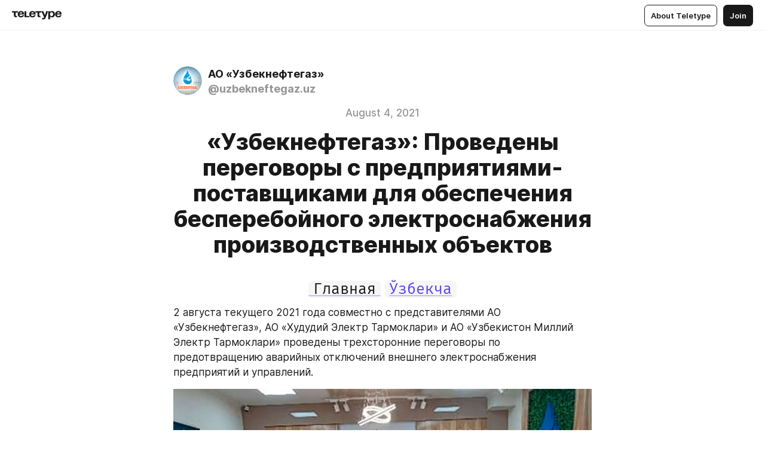

--- FILE ---
content_type: text/html
request_url: https://rublog.ung.uz/A8DNxHApOZE
body_size: 41639
content:
<!DOCTYPE html>
<html  lang="en" data-theme="auto" data-head-attrs="lang,data-theme">

<head>
  
  <title>«Узбекнефтегаз»: Проведены переговоры с предприятиями-поставщиками для обеспечения бесперебойного электроснабжения производственных объектов — Teletype</title><meta http-equiv="content-type" content="text/html; charset=UTF-8"><meta name="viewport" content="width=device-width, initial-scale=1, user-scalable=no"><meta name="apple-mobile-web-app-capable" content="yes"><meta name="apple-mobile-web-app-status-bar-style" content="default"><meta name="theme-color" content="#FFFFFF"><meta property="og:url" content="https://rublog.ung.uz/A8DNxHApOZE"><meta property="og:site_name" content="Teletype"><meta property="tg:site_verification" content="g7j8/rPFXfhyrq5q0QQV7EsYWv4="><meta property="fb:app_id" content="560168947526654"><meta property="fb:pages" content="124472808071141"><meta property="twitter:card" content="summary_large_image"><link rel="canonical" href="https://rublog.ung.uz/A8DNxHApOZE"><link rel="alternate" href="https://rublog.ung.uz/A8DNxHApOZE" hreflang="x-default"><link rel="icon" type="image/x-icon" href="/favicon.ico"><link rel="icon" type="image/svg+xml" href="https://teletype.in/static/favicon.f39059fb.svg"><link rel="apple-touch-icon" href="https://teletype.in/static/apple-touch-icon.39e27d32.png"><link rel="search" type="application/opensearchdescription+xml" title="Teletype" href="https://teletype.in/opensearch.xml"><script src="https://yandex.ru/ads/system/context.js" async></script><script type="application/javascript">window.yaContextCb = window.yaContextCb || []</script><meta name="format-detection" content="telephone=no"><meta property="og:type" content="article"><meta name="author" content="АО «Узбекнефтегаз»"><meta name="description" content="2 августа текущего 2021 года совместно с представителями АО «Узбекнефтегаз», АО «Худудий Электр Тармоклари» и АО «Узбекистон Миллий..."><meta property="author" content="АО «Узбекнефтегаз»"><meta property="og:updated_time" content="2021-08-04T00:28:53.404Z"><meta property="og:title" content="«Узбекнефтегаз»: Проведены переговоры с предприятиями-поставщиками для обеспечения бесперебойного электроснабжения производственных объектов"><meta property="twitter:title" content="«Узбекнефтегаз»: Проведены переговоры с предприятиями-поставщиками для обеспечения бесперебойного электроснабжения производственных объектов"><meta property="og:description" content="2 августа текущего 2021 года совместно с представителями АО «Узбекнефтегаз», АО «Худудий Электр Тармоклари» и АО «Узбекистон Миллий..."><meta property="twitter:description" content="2 августа текущего 2021 года совместно с представителями АО «Узбекнефтегаз», АО «Худудий Электр Тармоклари» и АО «Узбекистон Миллий..."><meta property="og:image" content="https://img2.teletype.in/files/5c/df/5cdfba84-15d2-4bd3-9937-158be68669a4.jpeg"><meta property="twitter:image" content="https://img2.teletype.in/files/5c/df/5cdfba84-15d2-4bd3-9937-158be68669a4.jpeg"><meta property="og:image:type" content="image/png"><meta property="og:image:width" content="1200"><meta property="og:image:height" content="630"><meta property="article:author" content="АО «Узбекнефтегаз»"><meta property="article:author_url" content="https://rublog.ung.uz/"><meta property="article:published_time" content="2021-08-03T06:49:40.648Z"><meta property="article:modified_time" content="2021-08-04T00:28:53.404Z"><meta name="head:count" content="38"><script>window.__INITIAL_STATE__={"config":{"version":"4.41.13","app_version":"4.41.13-4102","build_number":4102,"app":{"name":"teletype","title":"Teletype","url":{"assets":"https:\u002F\u002Fteletype.in","media":"https:\u002F\u002Fteletype.in\u002Ffiles","site":"https:\u002F\u002Fteletype.in","api":"https:\u002F\u002Fteletype.in\u002Fapi","updater":"wss:\u002F\u002Fteletype.in\u002Fupdater","media_api":"https:\u002F\u002Fteletype.in\u002Fmedia"},"links":{"tos":"https:\u002F\u002Fjournal.teletype.in\u002Flegal","journal":"https:\u002F\u002Fjournal.teletype.in\u002F","privacy":"https:\u002F\u002Fjournal.teletype.in\u002Flegal-privacy","domains":"https:\u002F\u002Fjournal.teletype.in\u002Fdomains","features":"https:\u002F\u002Fjournal.teletype.in\u002Ffeatures","updates":"https:\u002F\u002Fjournal.teletype.in\u002F+updates","email":"mailbox@teletype.in","cloudtips":{"tos":"https:\u002F\u002Fstatic.cloudpayments.ru\u002Fdocs\u002FCloudTips\u002Fcloudtips_oferta_teletype.pdf","agreement":"https:\u002F\u002Fstatic.cloudpayments.ru\u002Fdocs\u002FCloudTips\u002Fcloudtips_agreement_teletype.pdf","policy":"https:\u002F\u002Fstatic.cloudpayments.ru\u002Fdocs\u002Fpolicy-cloudpayments.pdf"}},"service":{"metrika":"42100904","ga":"G-74SRE9LWC4","facebook_id":560168947526654,"facebook_pages":"124472808071141","facebook_redirect":"https:\u002F\u002Fteletype.in\u002F.fb-callback","google_id":"589698636327-74fehjo4inhlnkc237ulk51petqlem42.apps.googleusercontent.com","google_redirect":"https:\u002F\u002Fteletype.in\u002F.google-callback","vk_id":51923672,"vk_redirect":"https:\u002F\u002Fteletype.in\u002F.vk-callback","yandex_pay_id":"aca5092b-9bd5-4dd1-875e-0e0be05aff00","yandex_pay_env":"Production","yandex_pay_gw":"cloudpayments","yandex_pay_gw_id":null,"tg_iv":"g7j8\u002FrPFXfhyrq5q0QQV7EsYWv4=","tg_login":"TeletypeAppBot","tg_link":"https:\u002F\u002Ft.me\u002FTeletypeAppBot","twitch_id":"lxc0c8o0u0l42bo1smeno623bnlxhs","twitch_redirect":"https:\u002F\u002Fteletype.in\u002F.twitch-callback","apple_id":"in.teletype.web","apple_redirect":"https:\u002F\u002Fteletype.in\u002F.siwa","recaptcha":"6Lf-zgAVAAAAAJIxQX0tdkzpFySG2e607DdgqRF-","recaptcha_v2":"6Lfm6TEfAAAAAK_crKCAL3BUBLmdZnrsvOeTHMNj","yandes_pay_gw_id":""},"pushes":{"app_id":"9185fd40-8599-4ea3-a2e7-f4e88560970e","auto_register":false,"notify_button":false,"iframe_path":"pushes","subscribe_path":"pushes\u002Fsubscribe"},"domains":{"protocol":"http:","port":null},"articles_on_page":10,"max_users_topics":10,"max_menu_items":10,"max_user_blogs":5,"autosave_timeout":15000,"views_scrolls":null,"articles_reactions":{"default":["👍","👎"],"max_uniq":10},"comments":{"can_edit_period":300000,"autoupdate_period":15000,"max_depth":3,"compact_from":2,"thread_collapse":25,"whitelist":{"formats":["bold","italic","strike","code","link","code"],"items":["p","blockquote","pre","image","youtube","vimeo","rutube","vkvideo"]}},"media":{"accept":[{"ext":".jpg","type":"jpg","types":["image\u002Fjpeg"]},{"ext":".png","type":"png","types":["image\u002Fpng"]},{"ext":".gif","type":"gif","types":["image\u002Fgif"]}],"max_size":5242880,"max_userpic_size":1048576},"langs":{"aliases":{"ru":["ru","be","uk","ky","ab","mo","et","lv"],"en":["en"]},"default":"en"}},"data":{"ttl":{"account":60000,"blog_articles":600000,"app_settings":600000,"showcase":60000,"article":60000,"blog":5000,"search":5000,"unsplash":60000,"comments":15000,"notifications":60000,"emoji":10000000}}},"domain":"rublog.ung.uz","timezone":0,"lid":"f74f6d44-03fb-52ea-b153-1b298dd2233d","url":"https:\u002F\u002Frublog.ung.uz\u002FA8DNxHApOZE","account":{"_loading":false,"id":null,"blog_id":null,"blogs":null,"uri":null,"name":null,"userpic":null,"lang":null,"darkmode":null,"can_create_blog":null,"tfa_enabled":null,"popup_open":false,"wallet":{"loaded":false,"enabled":false,"available":false,"card":null,"balance":null,"receiver":null,"donations":{"params":{"from_date":null,"to_date":null,"blog_id":null},"total":0,"amount":0,"list":[]},"transactions":{"params":{"from_date":null,"to_date":null},"total":0,"amount":0,"list":[]},"payouts":{"params":{"from_date":null,"to_date":null},"total":0,"amount":0,"list":[]},"payout":{"open":false}}},"langs":{"lang":"en"},"app_settings":{"data":{"ad":{"params":{"article-under-text":{"id":"R-A-2565196-12","el":true,"disabled":true,"disableAdult":true,"exclude":[4102528]},"feed-article-under-text":{"id":"R-A-2565196-3","el":true},"article-floor":{"disabled":true,"type":"floorAd","platform":"touch","timeout":5000,"exclude":[4102528]},"blog-floor":{"disabled":true,"type":"floorAd","platform":"touch","timeout":5000,"exclude":[4102528]},"main-floor":{"disabled":true,"type":"floorAd","platform":"touch","timeout":10000},"blog-list":{"id":"R-A-2565196-13","el":true,"every":6,"start":1,"disableAdult":true,"exclude":[4102528]},"main-list":{"id":"R-A-2565196-14","el":true,"every":4},"main-trending-list":{"id":"R-A-2565196-14","disabled":true,"el":true,"every":4,"start":4},"main-following-list":{"id":"R-A-2565196-15","disabled":true,"el":true,"every":4,"start":4},"main-feed":{"id":"R-A-2565196-16","disabled":false,"type":"feed","el":true,"start":4,"every":0,"feedCardCount":4,"mobile":{"feedCardCount":4}},"article-feed":{"id":"R-A-2565196-17","disabled":false,"type":"feed","el":true,"feedCardCount":4,"disableAdult":true,"exclude":[4102528]},"article-above-text":{"id":"R-A-2565196-18","disabled":false,"el":true,"disableAdult":true,"exclude":[4102528]}},"exclude":[4102528]},"updater":{"enabled":true},"example_blogs":[65,71297,111029],"unsplash":[{"url":"https:\u002F\u002Fimages.unsplash.com\u002Fphoto-1498513960898-85a77965291e?crop=entropy&cs=srgb&fm=jpg&ixid=M3w2MzEyfDB8MXxyYW5kb218fHx8fHx8fHwxNzY5MTkxMjAxfA&ixlib=rb-4.1.0&q=85","author":"Jeremy Bishop","link":"https:\u002F\u002Funsplash.com\u002F@jeremybishop"}],"giphy":["https:\u002F\u002Fmedia4.giphy.com\u002Fmedia\u002Fv1.Y2lkPTU2YzQ5Mjdld2hxbXoybWQ0a2M3ZzltZmNyaHBqbjgzNnh3cWUxc3FzbXdmYnQweSZlcD12MV9naWZzX2dpZklkJmN0PWc\u002F14SAx6S02Io1ThOlOY\u002Fgiphy.gif","https:\u002F\u002Fmedia1.giphy.com\u002Fmedia\u002Fv1.Y2lkPTU2YzQ5MjdlZnhsNXJnbmF3NWV6OTN5ZXgzdTBhNHZxdDJmYWgxZHhxcnZodmphcSZlcD12MV9naWZzX2dpZklkJmN0PWc\u002FLdOyjZ7io5Msw\u002Fgiphy.gif","https:\u002F\u002Fmedia1.giphy.com\u002Fmedia\u002Fv1.Y2lkPTU2YzQ5MjdlbjF5dTN3NTM0MTdya2x6MHU0dnNza3NudGVxbWR5dGN0Ynl5OWV3YSZlcD12MV9naWZzX2dpZklkJmN0PWc\u002FlptjRBxFKCJmFoibP3\u002Fgiphy-downsized.gif","https:\u002F\u002Fmedia1.giphy.com\u002Fmedia\u002Fv1.Y2lkPTU2YzQ5MjdlenlnaGFiejF6OGpsbXNxMDh6ZzFvZzBnOHQwemtnNzBqN2lwZ2VnbyZlcD12MV9naWZzX2dpZklkJmN0PWc\u002FLCdPNT81vlv3y\u002Fgiphy-downsized.gif","https:\u002F\u002Fmedia4.giphy.com\u002Fmedia\u002Fv1.Y2lkPTU2YzQ5MjdlajJxOGZwbHJ3bHNobzgwMWNzbDA4dnNzMXZvdnd3dnk2NWx2aWtucyZlcD12MV9naWZzX2dpZklkJmN0PWc\u002FbPdI2MXEbnDUs\u002Fgiphy.gif","https:\u002F\u002Fmedia4.giphy.com\u002Fmedia\u002Fv1.Y2lkPTU2YzQ5MjdlYnp2azkzY214aHAxY211cHVhM2pqdTBkYWx6NGFpb2FvdzlqN3BkbiZlcD12MV9naWZzX2dpZklkJmN0PWc\u002FEXmE33UEtfuQo\u002Fgiphy.gif","https:\u002F\u002Fmedia4.giphy.com\u002Fmedia\u002Fv1.Y2lkPTU2YzQ5MjdlZ3ZyODd2d2s1NHlhZjR4NGIzNW45ZHBicWdrNDhxZGpwc2ZqcHlvYiZlcD12MV9naWZzX2dpZklkJmN0PWc\u002FJLELwGi2ksYTu\u002Fgiphy.gif","https:\u002F\u002Fmedia3.giphy.com\u002Fmedia\u002Fv1.Y2lkPTU2YzQ5Mjdla3plYzZ2bDR5em9xYzh2YzNyMmwwODJzNG1veGxtZGtnN3I0eTQzciZlcD12MV9naWZzX2dpZklkJmN0PWc\u002F56t3lKn4Xym0DQ2Zn7\u002Fgiphy-downsized.gif","https:\u002F\u002Fmedia3.giphy.com\u002Fmedia\u002Fv1.Y2lkPTU2YzQ5MjdlMHJzZ3d1Z3FmbjdpbGxtMXBxZ3gxM3MzaHVjaGJlcWw3cnFueXN2eCZlcD12MV9naWZzX2dpZklkJmN0PWc\u002F3Jhdg8Qro5kMo\u002Fgiphy.gif","https:\u002F\u002Fmedia1.giphy.com\u002Fmedia\u002Fv1.Y2lkPTU2YzQ5Mjdld2ptc3Y2Zng0OXViZ2c4YWVxbmprYWE3NzhzYm5pdGc2cXBnMThzYyZlcD12MV9naWZzX2dpZklkJmN0PWc\u002F3osxYamKD88c6pXdfO\u002Fgiphy.gif","https:\u002F\u002Fmedia0.giphy.com\u002Fmedia\u002Fv1.Y2lkPTU2YzQ5MjdlcXEzcGx4dHZ3Y2c1cjVkNTR6NmYxdnR1aDZ5b3p3ZWhvY2U5bXcydyZlcD12MV9naWZzX2dpZklkJmN0PWc\u002FMOMKdGBAWJDmkYtBUW\u002Fgiphy-downsized.gif"],"_loadTime":1769191824797},"loading":null},"articles":{"items":{"3771592":{"id":3771592,"uri":"A8DNxHApOZE","created_at":"2021-08-03T06:49:40.648Z","published_at":"2021-08-04T04:00:00.000Z","last_edited_at":"2021-08-04T00:28:53.404Z","title":"«Узбекнефтегаз»: Проведены переговоры с предприятиями-поставщиками для обеспечения бесперебойного электроснабжения производственных объектов","text":"\u003Cdocument\u003E\n\u003Ch2 align=\"center\"\u003E\u003Ca href=\"https:\u002F\u002Fteletype.in\u002F@uzbekneftegaz.uz\" unwrapped-href=\"https:\u002F\u002Frublog.ung.uz\u002F?cda=\"\u003E\u003Ccode\u003EГлавная\u003C\u002Fcode\u003E\u003C\u002Fa\u003E \u003Ccode\u003E\u003Ca href=\"https:\u002F\u002Fuzblog.ung.uz\u002FP8I7s4JxHT2\" unwrapped-href=\"https:\u002F\u002Fuzblog.ung.uz\u002FP8I7s4JxHT2?cda=\"\u003EЎзбекча\u003C\u002Fa\u003E\u003C\u002Fcode\u003E\u003C\u002Fh2\u003E\n\u003Cp\u003E2 августа текущего 2021 года совместно с представителями АО «Узбекнефтегаз», АО «Худудий Электр Тармоклари» и АО «Узбекистон Миллий Электр Тармоклари» проведены трехсторонние переговоры по предотвращению аварийных отключений внешнего электроснабжения предприятий и управлений. \u003C\u002Fp\u003E\n\u003Cimage src=\"https:\u002F\u002Fimg3.teletype.in\u002Ffiles\u002Fe1\u002F96\u002Fe196a1d1-7a04-4685-960e-f65c59c97197.jpeg\" size=\"column\" width=1280 height=742 naturalWidth=1280 naturalHeight=742\u003E\n\u003Ccaption\u003E\u003C\u002Fcaption\u003E\n\u003C\u002Fimage\u003E\n\u003Cp\u003EВ ходе переговоров был проведен глубокий анализ аварийных отключений внешнего электроснабжения предприятий и управлений системы АО «Узбекнефтегаз», определены цели и приоритетные задачи по предупреждению и ликвидации аварийных отключений в будущем.\u003C\u002Fp\u003E\n\u003Cimage src=\"https:\u002F\u002Fimg1.teletype.in\u002Ffiles\u002F48\u002F31\u002F4831769b-90ef-4c85-8164-648c4853377c.jpeg\" size=\"column\" width=1280 height=457 naturalWidth=1280 naturalHeight=457\u003E\n\u003Ccaption\u003E\u003C\u002Fcaption\u003E\n\u003C\u002Fimage\u003E\n\u003Cp\u003EОсновной целью проведения этих переговоров является обеспечение бесперебойной работы электрических и технологических установок всех предприятий системы, предотвращение негативного воздействия на технологические процессы и обеспечение объектов общества качественной бесперебойной электроэнергией.\u003C\u002Fp\u003E\n\u003Cp align=\"right\"\u003E\u003Cstrong\u003EГлавный отдел энергетики Департамента технического регулирования производства АО «Узбекнефтегаз»\u003C\u002Fstrong\u003E\u003C\u002Fp\u003E\n\u003Cp align=\"center\"\u003E\u003Ca href=\"\u002F@uzbekneftegaz.uz?search=%23%D0%BD%D0%B5%D1%84%D1%82%D1%8C\"\u003E#нефть\u003C\u002Fa\u003E \u003Ca href=\"\u002F@uzbekneftegaz.uz?search=%23%D0%B3%D0%B0%D0%B7\"\u003E#газ\u003C\u002Fa\u003E \u003Ca href=\"\u002F@uzbekneftegaz.uz?search=%23%D1%8D%D0%BD%D0%B5%D1%80%D0%B3%D0%B8%D1%8F\"\u003E#энергия\u003C\u002Fa\u003E \u003Ca href=\"\u002F@uzbekneftegaz.uz?search=%23%D1%81%D0%BA%D0%B2%D0%B0%D0%B6%D0%B8%D0%BD\"\u003E#скважин\u003C\u002Fa\u003E \u003Ca href=\"\u002F@uzbekneftegaz.uz?search=%23%D0%B8%D0%BD%D0%B2%D0%B5%D1%81%D1%82%D0%B8%D1%86%D0%B8%D1%8F\"\u003E#инвестиция\u003C\u002Fa\u003E \u003Ca href=\"\u002F@uzbekneftegaz.uz?search=%23%D0%B4%D0%BE%D0%B1%D1%8B%D1%87%D0%B0\"\u003E#добыча\u003C\u002Fa\u003E \u003Ca href=\"\u002F@uzbekneftegaz.uz?search=%23%D1%83%D0%B3%D0%BB%D0%B5%D0%B2%D0%BE%D0%B4%D0%BE%D1%80%D0%BE%D0%B4\"\u003E#углеводород\u003C\u002Fa\u003E \u003Ca href=\"\u002F@uzbekneftegaz.uz?search=%23%D1%8D%D0%BA%D0%BE%D0%BD%D0%BE%D0%BC%D0%B8%D0%BA%D0%B0\"\u003E#экономика\u003C\u002Fa\u003E \u003Ca href=\"\u002F@uzbekneftegaz.uz?search=%23%D0%B7%D0%B0%D0%B2%D0%BE%D0%B4\"\u003E#завод\u003C\u002Fa\u003E \u003Ca href=\"\u002F@uzbekneftegaz.uz?search=%23%D0%BD%D0%B5%D1%84%D1%82%D0%B5%D0%B1%D0%B0%D0%B7%D0%B0\"\u003E#нефтебаза\u003C\u002Fa\u003E \u003Ca href=\"\u002F@uzbekneftegaz.uz?search=%23%D2%9B%D1%83%D0%B4%D1%83%D2%9B\"\u003E#қудуқ\u003C\u002Fa\u003E \u003Ca href=\"\u002F@uzbekneftegaz.uz?search=%23%D0%BA%D0%BE%D0%BD\"\u003E#кон\u003C\u002Fa\u003E \u003Ca href=\"\u002F@uzbekneftegaz.uz?search=%23%D0%B8%D2%9B%D1%82%D0%B8%D1%81%D0%BE%D0%B4\"\u003E#иқтисод\u003C\u002Fa\u003E \u003Ca href=\"\u002F@uzbekneftegaz.uz?search=%23%D0%B0%D1%91%D2%9B%D1%88\"\u003E#аёқш\u003C\u002Fa\u003E\u003C\u002Fp\u003E\n\u003Cp\u003E\u003Ccode\u003E\u003Cstrong\u003E|\u003Ca href=\"https:\u002F\u002Fwww.ung.uz\"\u003Eweb-sayt\u003C\u002Fa\u003E|\u003Ca href=\"https:\u002F\u002Fwww.facebook.com\u002Faouzbekneftegaz\"\u003Efacebook\u003C\u002Fa\u003E|\u003Ca href=\"https:\u002F\u002Fwww.instagram.com\u002Fuzbekneftegaz_\" unwrapped-href=\"https:\u002F\u002Fwww.instagram.com\u002Faccounts\u002Flogin\u002F\"\u003Einstagram\u003C\u002Fa\u003E|\u003Ca href=\"https:\u002F\u002Ft.me\u002Fao_uzbekneftegaz\"\u003Etelegram\u003C\u002Fa\u003E|\u003Ca href=\"https:\u002F\u002Fvk.com\u002Fuzbekneftegaz\"\u003Evk.com\u003C\u002Fa\u003E|\u003Ca href=\"https:\u002F\u002Fwww.youtube.com\u002Fchannel\u002FUCD7hbv0ZaGFvaHL9ytFud0w\" unwrapped-href=\"https:\u002F\u002Fwww.youtube.com\u002Fchannel\u002FUCD7hbv0ZaGFvaHL9ytFud0w?ucbcb=1\"\u003EYouTube\u003C\u002Fa\u003E|\u003Ca href=\"https:\u002F\u002Ftwitter.com\u002Fuzbekneftegaz1\"\u003Etwitter\u003C\u002Fa\u003E|\u003C\u002Fstrong\u003E\u003C\u002Fcode\u003E\u003C\u002Fp\u003E\n\u003C\u002Fdocument\u003E","cut_text":"2 августа текущего 2021 года совместно с представителями АО «Узбекнефтегаз», АО «Худудий Электр Тармоклари» и АО «Узбекистон Миллий Электр Тармоклари» проведены трехсторонние переговоры по предотвращению аварийных отключений внешнего электроснабжения предприятий и управлений. ","cut_image":"https:\u002F\u002Fimg3.teletype.in\u002Ffiles\u002Fe1\u002F96\u002Fe196a1d1-7a04-4685-960e-f65c59c97197.jpeg","cut_article_id":null,"sharing_title":null,"sharing_text":"2 августа текущего 2021 года совместно с представителями АО «Узбекнефтегаз», АО «Худудий Электр Тармоклари» и АО «Узбекистон Миллий...","sharing_image":"https:\u002F\u002Fimg2.teletype.in\u002Ffiles\u002F5c\u002Fdf\u002F5cdfba84-15d2-4bd3-9937-158be68669a4.jpeg","sharing_type":"image","comments_enabled":true,"reactions_enabled":true,"subscriptions_enabled":true,"donations_disabled":null,"reposts_enabled":true,"related_enabled":true,"sharing_enabled":true,"is_post":false,"visibility":"all","allow_indexing":true,"adult":false,"heading_style":{"title":{"align":"center"}},"views":null,"comments":0,"reactions":0,"reposts":0,"author_id":338665,"creator_id":322926,"author":{"id":338665,"uri":"uzbekneftegaz.uz","domain":"rublog.ung.uz","domain_https":true,"name":"АО «Узбекнефтегаз»","userpic":"https:\u002F\u002Fimg1.teletype.in\u002Ffiles\u002F09\u002F2e\u002F092e1941-3985-42dd-bbca-bdb9fc110fd0.png","list_style":"cards","verified":false,"comments_enabled":true,"reactions_enabled":true,"reposts_enabled":true,"related_enabled":true,"show_teammates":true},"creator":{"id":322926,"uri":"uzbekneftegaz","domain":null,"domain_https":false,"name":"“Ўзбекнефтгаз” АЖ","userpic":"https:\u002F\u002Fimg1.teletype.in\u002Ffiles\u002F09\u002F2e\u002F092e1941-3985-42dd-bbca-bdb9fc110fd0.png","verified":false},"topics":null,"articles_mentions":[],"_loadTime":1769191824808}},"loading":false,"related":{},"donations":{"article_id":null,"data":null,"_loadTime":0}},"error":null,"defer":null,"inited":false,"user_ga":null,"user_ym":null,"dom":{"screens":{"medium":false,"tablet":false,"mobile":false},"darkmode":false,"is_safari":false},"feed":{"following":[],"trending":[],"trending_widget":[],"featured_blogs":[]},"articles_reactions":{"items":{},"loading":false},"articles_reposts":{"items":[]},"comments":{"loading":false,"items":{},"info":{}},"blogs":{"items":[],"blocked_teammates":[],"blocked_users":[],"subscribed_users":{"blog_id":null,"total":0,"list":[]},"subscriptions_users":{"blog_id":null,"total":0,"list":[]},"donations":{"blog_id":null,"stats":null,"data":null,"_loadTime":0},"settings":{"items":[],"suggests":{"teammates":[],"topics":[]},"tfa_list":[],"settings":{"open":false,"blog_id":null,"section":null},"new_blog":{"open":false}}},"blog_articles":{"loading":false,"items":{}},"search":{"loading":{"search":false,"suggest":false},"search":{"query":"","blog_id":null,"articles":[],"blogs":[],"offset":{"blogs":0,"articles":0},"total":{"blogs":0,"articles":0}},"suggest":[]},"drafts":{"items":[]},"imports":{"items":[],"loading":false},"emojis":{"data":[],"loading":null,"loadTime":0,"query":""},"varlamov":{"footer":[],"trending":[],"youtube":[],"socials":{},"about":{},"editorial":{},"banners":null,"donations":null,"_full":null,"_loaded":false,"_loadTime":0}};window.__PUBLIC_PATH__='https://teletype.in/';</script><link rel="modulepreload" crossorigin href="https://teletype.in/static/Article.c8d8b299.js"><link rel="stylesheet" href="https://teletype.in/static/Article.3e027f09.css"><link rel="modulepreload" crossorigin href="https://teletype.in/static/AD.9a634925.js"><link rel="stylesheet" href="https://teletype.in/static/AD.9ea140df.css"><link rel="modulepreload" crossorigin href="https://teletype.in/static/meta.d9ace638.js"><link rel="stylesheet" href="https://teletype.in/static/meta.d702ecc6.css"><link rel="modulepreload" crossorigin href="https://teletype.in/static/preloader.b86f9c9c.js"><link rel="stylesheet" href="https://teletype.in/static/preloader.0c891e69.css"><link rel="modulepreload" crossorigin href="https://teletype.in/static/ArticleCard.5f47752f.js"><link rel="stylesheet" href="https://teletype.in/static/ArticleCard.d179f8e6.css">
  <script type="module" crossorigin src="https://teletype.in/static/index.840c5e98.js"></script>
  <link rel="stylesheet" href="https://teletype.in/static/index.d1a8877c.css">
</head>

<body  class="" style="" data-head-attrs="class,style"><div id="app" style=""><div class="layout" data-v-21f40ab0><div class="menu" data-v-21f40ab0 data-v-658d3930><div class="menu__backdrop" data-v-658d3930></div><div class="menu__content" style="" data-v-658d3930><div class="menu__item" data-v-658d3930><a href="https://teletype.in/" class="menu__logo_image" data-v-658d3930><!--[--><svg xmlns="http://www.w3.org/2000/svg" width="84" height="16" fill="currentColor" viewBox="0 0 84 16" data-v-658d3930><path d="M0 1.288v2.11h3.368v5.18c0 2.302 1.368 2.782 3.367 2.782 1.263 0 1.79-.192 1.79-.192V9.153s-.316.096-.948.096c-.947 0-1.263-.288-1.263-1.15V3.397h3.579v-2.11H0Zm9.674 4.988c0 2.916 1.789 5.275 5.472 5.275 4.526 0 5.157-3.549 5.157-3.549h-2.947s-.315 1.535-2.104 1.535c-1.768 0-2.484-1.151-2.61-2.686h7.745s.021-.345.021-.575C20.408 3.36 18.746 1 15.146 1c-3.599 0-5.472 2.36-5.472 5.276Zm5.472-3.262c1.453 0 2.042.883 2.232 2.11h-4.652c.252-1.227.968-2.11 2.42-2.11Zm14.098 6.139h-5.367V1.288H20.93v9.976h8.314v-2.11Zm-.33-2.877c0 2.916 1.789 5.275 5.472 5.275 4.526 0 5.157-3.549 5.157-3.549h-2.947s-.315 1.535-2.104 1.535c-1.768 0-2.484-1.151-2.61-2.686h7.745s.021-.345.021-.575C39.648 3.36 37.986 1 34.386 1c-3.599 0-5.472 2.36-5.472 5.276Zm5.472-3.262c1.453 0 2.042.883 2.231 2.11h-4.651c.252-1.227.968-2.11 2.42-2.11Zm4.937-1.726v2.11h3.367v5.18c0 2.302 1.369 2.782 3.368 2.782 1.263 0 1.79-.192 1.79-.192V9.153s-.316.096-.948.096c-.947 0-1.263-.288-1.263-1.15V3.397h3.578v-2.11h-9.892Zm21.153 0H57.32l-2.168 6.58-2.673-6.58H49.32l4.42 9.976c-.421.92-.842 1.438-1.895 1.438a5.269 5.269 0 0 1-1.368-.191v2.206s.842.287 1.895.287c2.21 0 3.346-1.17 4.21-3.453l3.893-10.263Zm.312 13.429h2.947v-4.509h.105s.947 1.343 3.262 1.343c3.157 0 4.736-2.494 4.736-5.275C71.838 3.494 70.259 1 67.102 1c-2.42 0-3.368 1.63-3.368 1.63h-.105V1.289h-2.841v13.429Zm2.841-8.441c0-1.804.842-3.262 2.631-3.262 1.79 0 2.631 1.458 2.631 3.262 0 1.803-.842 3.261-2.63 3.261-1.79 0-2.632-1.458-2.632-3.261Zm8.637 0c0 2.916 1.789 5.275 5.472 5.275 4.525 0 5.157-3.549 5.157-3.549h-2.947s-.316 1.535-2.105 1.535c-1.768 0-2.483-1.151-2.61-2.686h7.746S83 6.506 83 6.276C83 3.36 81.337 1 77.738 1c-3.6 0-5.472 2.36-5.472 5.276Zm5.472-3.262c1.452 0 2.042.883 2.231 2.11h-4.651c.252-1.227.968-2.11 2.42-2.11Z"></path></svg><!--]--></a></div><div class="menu__split" data-v-658d3930></div><div class="menu__item" data-v-658d3930><!--[--><!----><div class="menu__buttons" data-v-658d3930><!--[--><!--]--><a href="https://teletype.in/about" class="button m_display_inline" data-v-658d3930 data-v-278085c1><!--[--><div class="button__content" data-v-278085c1><!--[--><!----><!--[--><span class="button__text" data-v-278085c1>About Teletype</span><!--]--><!----><!--]--></div><!----><!----><!--]--></a><a href="https://teletype.in/login?redir=http://rublog.ung.uz/A8DNxHApOZE" class="button m_type_filled m_display_inline" type="filled" data-v-658d3930 data-v-278085c1><!--[--><div class="button__content" data-v-278085c1><!--[--><!----><!--[--><span class="button__text" data-v-278085c1>Join</span><!--]--><!----><!--]--></div><!----><!----><!--]--></a><!----><!--[--><!--]--><!----><!----><!--[--><!--]--></div><!--]--></div></div><!----></div><div class="layout__content m_main article" data-v-21f40ab0><div class="article__container m_main" itemscope itemtype="http://schema.org/Article" data-v-21f40ab0><div class="article__section" data-v-21f40ab0><div id="bnr-article-above-text-0" data-index="0" class="bnr article__banner" style="" data-v-21f40ab0 data-v-7789da1a><!----></div></div><header class="article__header" data-v-21f40ab0><div class="article__status" data-v-21f40ab0><!----><!----></div><div class="article__author" data-v-21f40ab0><a href="https://rublog.ung.uz/" class="article__author_link" data-v-21f40ab0><!--[--><div class="userpic m_size_auto article__author_userpic" data-v-21f40ab0 data-v-42729300><div class="userpic__pic" style="background-image:url(&#39;https://img1.teletype.in/files/09/2e/092e1941-3985-42dd-bbca-bdb9fc110fd0.png&#39;);" data-v-42729300></div></div><div class="article__author_content" data-v-21f40ab0><div class="article__author_name" data-v-21f40ab0><span class="article__author_name_value" data-v-21f40ab0>АО «Узбекнефтегаз»</span><!----></div><div class="article__author_username" data-v-21f40ab0>@uzbekneftegaz.uz</div></div><!--]--></a><div class="article__author_actions" data-v-21f40ab0><!----><!----></div></div><div class="m_align_center article__badges" data-v-21f40ab0><!----><div class="article__badges_item" data-v-21f40ab0>August 4, 2021</div></div><h1 class="m_align_center article__header_title" itemprop="headline" data-v-21f40ab0>«Узбекнефтегаз»: Проведены переговоры с предприятиями-поставщиками для обеспечения бесперебойного электроснабжения производственных объектов</h1></header><article class="article__content text" itemprop="articleBody" data-v-21f40ab0><!--[--><h2 data-align="center" data-node-id="1"><!----><!--[--><!--]--><!--[--><a href="https://teletype.in/@uzbekneftegaz.uz" target="_blank" data-node-id="2"><!--[--><code data-node-id="3">Главная</code><!--]--></a> <code data-node-id="4"><a href="https://uzblog.ung.uz/P8I7s4JxHT2" target="_blank" data-node-id="5"><!--[-->Ўзбекча<!--]--></a></code><!--]--></h2><p data-node-id="6"><!----><!--[--><!--]--><!--[-->2 августа текущего 2021 года совместно с представителями АО «Узбекнефтегаз», АО «Худудий Электр Тармоклари» и АО «Узбекистон Миллий Электр Тармоклари» проведены трехсторонние переговоры по предотвращению аварийных отключений внешнего электроснабжения предприятий и управлений. <!--]--></p><figure class="m_column" itemscope itemtype="http://schema.org/ImageObject" data-node-id="7"><!----><!--[--><!--]--><div class="wrap"><!----><!--[--><noscript><img src="https://img3.teletype.in/files/e1/96/e196a1d1-7a04-4685-960e-f65c59c97197.jpeg" itemprop="contentUrl"></noscript><svg class="spacer" version="1.1" width="1280" viewbox="0 0 1280 742"></svg><!--]--><div class="loader"><div class="preloader m_central" data-v-1591c7b2><svg xmlns="http://www.w3.org/2000/svg" width="32" height="32" fill="currentColor" viewBox="0 0 32 32" class="icon" data-icon="preloader" data-v-1591c7b2 data-v-e1294fc0><path fill-rule="evenodd" d="M7.5 16a8.5 8.5 0 0111.156-8.077.5.5 0 11-.312.95A7.5 7.5 0 1023.5 16a.5.5 0 011 0 8.5 8.5 0 01-17 0z" clip-rule="evenodd"></path></svg></div></div></div><!--[--><!--[--><!----><!--]--><!--]--></figure><p data-node-id="9"><!----><!--[--><!--]--><!--[-->В ходе переговоров был проведен глубокий анализ аварийных отключений внешнего электроснабжения предприятий и управлений системы АО «Узбекнефтегаз», определены цели и приоритетные задачи по предупреждению и ликвидации аварийных отключений в будущем.<!--]--></p><figure class="m_column" itemscope itemtype="http://schema.org/ImageObject" data-node-id="10"><!----><!--[--><!--]--><div class="wrap"><!----><!--[--><noscript><img src="https://img1.teletype.in/files/48/31/4831769b-90ef-4c85-8164-648c4853377c.jpeg" itemprop="contentUrl"></noscript><svg class="spacer" version="1.1" width="1280" viewbox="0 0 1280 457"></svg><!--]--><div class="loader"><div class="preloader m_central" data-v-1591c7b2><svg xmlns="http://www.w3.org/2000/svg" width="32" height="32" fill="currentColor" viewBox="0 0 32 32" class="icon" data-icon="preloader" data-v-1591c7b2 data-v-e1294fc0><path fill-rule="evenodd" d="M7.5 16a8.5 8.5 0 0111.156-8.077.5.5 0 11-.312.95A7.5 7.5 0 1023.5 16a.5.5 0 011 0 8.5 8.5 0 01-17 0z" clip-rule="evenodd"></path></svg></div></div></div><!--[--><!--[--><!----><!--]--><!--]--></figure><p data-node-id="12"><!----><!--[--><!--]--><!--[-->Основной целью проведения этих переговоров является обеспечение бесперебойной работы электрических и технологических установок всех предприятий системы, предотвращение негативного воздействия на технологические процессы и обеспечение объектов общества качественной бесперебойной электроэнергией.<!--]--></p><p data-align="right" data-node-id="13"><!----><!--[--><!--]--><!--[--><strong data-node-id="14">Главный отдел энергетики Департамента технического регулирования производства АО «Узбекнефтегаз»</strong><!--]--></p><p data-align="center" data-node-id="15"><!----><!--[--><!--]--><!--[--><a href="/@uzbekneftegaz.uz?search=%23%D0%BD%D0%B5%D1%84%D1%82%D1%8C" class="" data-node-id="16"><!--[-->#нефть<!--]--></a> <a href="/@uzbekneftegaz.uz?search=%23%D0%B3%D0%B0%D0%B7" class="" data-node-id="17"><!--[-->#газ<!--]--></a> <a href="/@uzbekneftegaz.uz?search=%23%D1%8D%D0%BD%D0%B5%D1%80%D0%B3%D0%B8%D1%8F" class="" data-node-id="18"><!--[-->#энергия<!--]--></a> <a href="/@uzbekneftegaz.uz?search=%23%D1%81%D0%BA%D0%B2%D0%B0%D0%B6%D0%B8%D0%BD" class="" data-node-id="19"><!--[-->#скважин<!--]--></a> <a href="/@uzbekneftegaz.uz?search=%23%D0%B8%D0%BD%D0%B2%D0%B5%D1%81%D1%82%D0%B8%D1%86%D0%B8%D1%8F" class="" data-node-id="20"><!--[-->#инвестиция<!--]--></a> <a href="/@uzbekneftegaz.uz?search=%23%D0%B4%D0%BE%D0%B1%D1%8B%D1%87%D0%B0" class="" data-node-id="21"><!--[-->#добыча<!--]--></a> <a href="/@uzbekneftegaz.uz?search=%23%D1%83%D0%B3%D0%BB%D0%B5%D0%B2%D0%BE%D0%B4%D0%BE%D1%80%D0%BE%D0%B4" class="" data-node-id="22"><!--[-->#углеводород<!--]--></a> <a href="/@uzbekneftegaz.uz?search=%23%D1%8D%D0%BA%D0%BE%D0%BD%D0%BE%D0%BC%D0%B8%D0%BA%D0%B0" class="" data-node-id="23"><!--[-->#экономика<!--]--></a> <a href="/@uzbekneftegaz.uz?search=%23%D0%B7%D0%B0%D0%B2%D0%BE%D0%B4" class="" data-node-id="24"><!--[-->#завод<!--]--></a> <a href="/@uzbekneftegaz.uz?search=%23%D0%BD%D0%B5%D1%84%D1%82%D0%B5%D0%B1%D0%B0%D0%B7%D0%B0" class="" data-node-id="25"><!--[-->#нефтебаза<!--]--></a> <a href="/@uzbekneftegaz.uz?search=%23%D2%9B%D1%83%D0%B4%D1%83%D2%9B" class="" data-node-id="26"><!--[-->#қудуқ<!--]--></a> <a href="/@uzbekneftegaz.uz?search=%23%D0%BA%D0%BE%D0%BD" class="" data-node-id="27"><!--[-->#кон<!--]--></a> <a href="/@uzbekneftegaz.uz?search=%23%D0%B8%D2%9B%D1%82%D0%B8%D1%81%D0%BE%D0%B4" class="" data-node-id="28"><!--[-->#иқтисод<!--]--></a> <a href="/@uzbekneftegaz.uz?search=%23%D0%B0%D1%91%D2%9B%D1%88" class="" data-node-id="29"><!--[-->#аёқш<!--]--></a><!--]--></p><p data-node-id="30"><!----><!--[--><!--]--><!--[--><code data-node-id="31"><strong data-node-id="32">|<a href="https://www.ung.uz" target="_blank" data-node-id="33"><!--[-->web-sayt<!--]--></a>|<a href="https://www.facebook.com/aouzbekneftegaz" target="_blank" data-node-id="34"><!--[-->facebook<!--]--></a>|<a href="https://www.instagram.com/uzbekneftegaz_" target="_blank" data-node-id="35"><!--[-->instagram<!--]--></a>|<a href="https://t.me/ao_uzbekneftegaz" target="_blank" data-node-id="36"><!--[-->telegram<!--]--></a>|<a href="https://vk.com/uzbekneftegaz" target="_blank" data-node-id="37"><!--[-->vk.com<!--]--></a>|<a href="https://www.youtube.com/channel/UCD7hbv0ZaGFvaHL9ytFud0w" target="_blank" data-node-id="38"><!--[-->YouTube<!--]--></a>|<a href="https://twitter.com/uzbekneftegaz1" target="_blank" data-node-id="39"><!--[-->twitter<!--]--></a>|</strong></code><!--]--></p><!--]--></article><!----><div class="articleInfo m_text article__info" data-v-21f40ab0 data-v-21587e5e><!----><!--[--><!--[--><div class="articleInfo-info" data-v-21587e5e><a href="https://teletype.in/@uzbekneftegaz" class="articleInfo-item m_link" data-v-21587e5e><!--[--><span class="articleInfo-text" data-v-21587e5e>“Ўзбекнефтгаз” АЖ</span><!--]--></a></div><!----><!----><!----><!----><!----><!--]--><!--[--><!----><div class="articleInfo-info" data-v-21587e5e><div class="articleInfo-item" data-v-21587e5e><span class="articleInfo-text" data-v-21587e5e>August 4, 2021, 04:00</span></div></div><!----><!----><!----><!----><!--]--><!--[--><!----><!----><div class="articleInfo-info" data-v-21587e5e><div class="articleInfo-item" data-v-21587e5e><!----><span class="articleInfo-text" data-v-21587e5e>0</span><span data-v-21587e5e> views</span></div></div><!----><!----><!----><!--]--><!--[--><!----><!----><!----><!----><div class="articleInfo-info" data-v-21587e5e><div class="articleInfo-item" data-v-21587e5e><!----><span class="articleInfo-text" data-v-21587e5e>0</span><span data-v-21587e5e> reactions</span></div></div><!----><!--]--><!--[--><!----><!----><!----><div class="articleInfo-info" data-v-21587e5e><div class="articleInfo-item" data-v-21587e5e><!----><span class="articleInfo-text" data-v-21587e5e>0</span><span data-v-21587e5e> replies</span></div></div><!----><!----><!--]--><!--[--><!----><!----><!----><!----><!----><div class="articleInfo-info" data-v-21587e5e><div class="articleInfo-item" data-v-21587e5e><!----><span class="articleInfo-text" data-v-21587e5e>0</span><span data-v-21587e5e> reposts</span></div></div><!--]--><!--]--><!----><!----><!----><!----></div><div class="article__section" data-v-21f40ab0><button class="button m_icon m_type_flat article__section_button" new-tab="false" type="flat" data-v-21f40ab0 data-v-278085c1><div class="button__content" data-v-278085c1><!--[--><span class="button__icon" data-v-278085c1><!--[--><svg xmlns="http://www.w3.org/2000/svg" width="32" height="32" fill="currentColor" viewBox="0 0 32 32" class="icon" data-icon="repost" data-v-278085c1 data-v-e1294fc0><path fill-rule="evenodd" d="M9.541 21.416c0-.345.28-.625.625-.625h6.667c2.756 0 4.792-1.964 4.792-4.791a.625.625 0 0 1 1.25 0c0 3.53-2.609 6.041-6.042 6.041h-6.666a.625.625 0 0 1-.626-.625Zm.209-4.791A.625.625 0 0 1 9.125 16c0-3.53 2.609-6.041 6.042-6.041h6.666a.625.625 0 1 1 0 1.25h-6.666c-2.756 0-4.792 1.964-4.792 4.791 0 .346-.28.625-.625.625Z" clip-rule="evenodd"></path><path fill-rule="evenodd" d="M9.197 22.052A1.246 1.246 0 0 1 9 21.416c0-.277.12-.506.197-.634.09-.149.203-.292.316-.42.228-.257.517-.526.787-.76a18.995 18.995 0 0 1 1.062-.853l.019-.015.005-.003.002-.002.445.604-.445-.604a.75.75 0 0 1 .89 1.208l-.004.003-.016.012-.062.046a19.322 19.322 0 0 0-.913.737 7.203 7.203 0 0 0-.697.681 7.19 7.19 0 0 0 .698.681 17.417 17.417 0 0 0 .912.737l.062.047.016.011.003.003a.75.75 0 0 1-.888 1.208l.444-.604-.444.604-.003-.001-.005-.004-.02-.015a18.643 18.643 0 0 1-1.062-.853 8.67 8.67 0 0 1-.786-.76 2.963 2.963 0 0 1-.316-.42Zm1.272-.799.005.01a.043.043 0 0 1-.005-.01Zm.005.318a.06.06 0 0 1-.005.01l.005-.01ZM22.386 10c.077.127.198.356.198.633 0 .278-.12.507-.198.635-.09.148-.203.291-.316.42a8.663 8.663 0 0 1-.787.76 18.825 18.825 0 0 1-.991.8l-.07.053-.02.014-.005.004-.001.001-.446-.603.446.603a.75.75 0 0 1-.89-1.207l.004-.003.015-.012.063-.047a19.322 19.322 0 0 0 .912-.736 7.19 7.19 0 0 0 .698-.682 7.216 7.216 0 0 0-.698-.681 17.4 17.4 0 0 0-.912-.736l-.063-.047-.015-.012-.004-.002a.75.75 0 0 1 .889-1.209l-.445.604.445-.604.002.002.006.004.019.014a10.732 10.732 0 0 1 .315.241c.202.157.473.375.747.613.27.234.558.502.786.76.113.128.227.27.316.42Zm-1.272.797-.004-.01.004.01Zm-.004-.317a.055.055 0 0 1 .004-.01s0 .003-.004.01Z" clip-rule="evenodd"></path></svg><!--]--></span><!--[--><span class="button__text" data-v-278085c1>Repost</span><!--]--><!----><!--]--></div><!----><!----></button><button class="button m_icon m_type_flat article__section_button" new-tab="false" type="flat" data-v-21f40ab0 data-v-278085c1><div class="button__content" data-v-278085c1><!--[--><span class="button__icon" data-v-278085c1><!--[--><svg xmlns="http://www.w3.org/2000/svg" width="32" height="32" fill="currentColor" viewBox="0 0 32 32" class="icon" data-icon="share" data-v-278085c1 data-v-e1294fc0><path fill-rule="evenodd" d="M8.453 11.763c.448-.586 1.121-1.013 1.922-1.013h1.875a.75.75 0 0 1 0 1.5h-1.875c-.235 0-.5.123-.73.424-.23.302-.395.752-.395 1.28v8.591c0 .529.164.979.395 1.281.23.301.495.424.73.424h11.25c.235 0 .5-.123.73-.424.23-.302.395-.752.395-1.28v-8.591c0-.529-.164-.979-.395-1.281-.23-.301-.495-.424-.73-.424H19.75a.75.75 0 0 1 0-1.5h1.875c.8 0 1.474.427 1.922 1.013.448.587.703 1.364.703 2.191v8.591c0 .828-.255 1.605-.703 2.192-.448.587-1.121 1.013-1.922 1.013h-11.25c-.8 0-1.474-.427-1.922-1.013-.448-.587-.703-1.364-.703-2.191v-8.591c0-.828.255-1.605.703-2.192Z" clip-rule="evenodd"></path><path fill-rule="evenodd" d="M16 4.75c.21 0 .398.085.534.223l2.997 2.997a.75.75 0 1 1-1.06 1.06l-1.72-1.72v9.19a.75.75 0 0 1-1.5 0V7.311l-1.72 1.72a.75.75 0 0 1-1.06-1.061l2.999-3a.747.747 0 0 1 .53-.22Z" clip-rule="evenodd"></path></svg><!--]--></span><!--[--><span class="button__text" data-v-278085c1>Share</span><!--]--><!----><!--]--></div><!----><!----></button><!--[--><!----><!----><!--]--><!--[--><!--[--><!----><!----><!--]--><!--[--><!----><!----><!--]--><!----><!--]--></div></div><div class="article__container" data-v-21f40ab0><!----><!----><!----><div class="article__section" data-v-21f40ab0><div id="bnr-article-under-text-0" data-index="0" class="bnr article__banner" style="" data-v-21f40ab0 data-v-7789da1a><!----></div></div></div><!----><!----><div class="article__container" data-v-21f40ab0><div class="article__section" data-v-21f40ab0><div id="bnr-article-feed-0" data-index="0" class="bnr article__banner" style="" data-v-21f40ab0 data-v-7789da1a><!----></div></div></div><div id="bnr-article-floor-0" data-index="0" class="bnr" style="" data-v-21f40ab0 data-v-7789da1a><!----></div></div></div><!----><!----><!----><!----><!----><!----><!----><!----><!----><!----></div></body>

</html>
